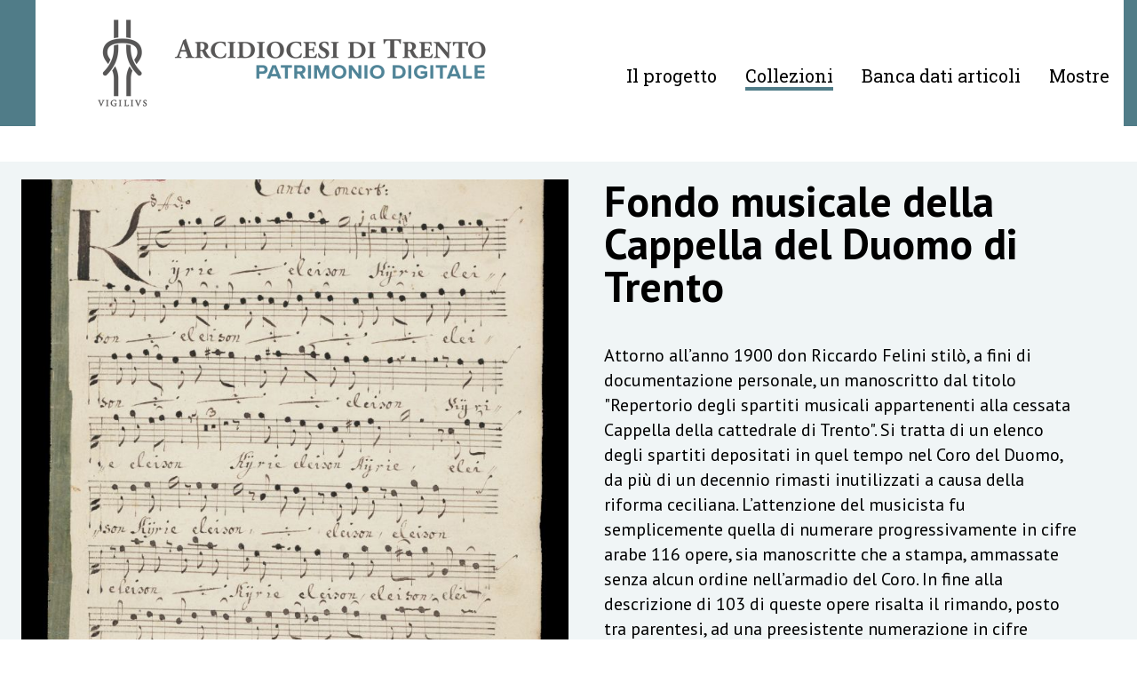

--- FILE ---
content_type: text/html; charset=UTF-8
request_url: https://patrimoniodigitale.diocesitn.it/it/175/collezioni/173346/fondo-musicale-della-cappella-del-duomo-di-trento?&facet%5B0%5D=anno_ss%3A%221750-1800%22
body_size: 4536
content:
<!DOCTYPE html>
<html lang="it">

<head><base href="https://patrimoniodigitale.diocesitn.it/" />
    <script async src="https://www.googletagmanager.com/gtag/js?id=G-TVLKXVS9VM"></script>
<script>
window.dataLayer = window.dataLayer || [];
function gtag(){dataLayer.push(arguments);}
gtag('js', new Date());
gtag('config', 'G-TVLKXVS9VM', { 'anonymize_ip': true });
</script>
    <meta http-equiv="Content-Type" content="text/html; charset=UTF-8" />
    <meta http-equiv="X-UA-Compatible" content="IE=edge">
    <meta name="viewport" content="width=device-width, initial-scale=1" />
    <title>Collezioni - Patrimonio Digitale</title>
    <link rel="apple-touch-icon" sizes="180x180" href="https://patrimoniodigitale.diocesitn.it/apple-touch-icon.png">
    <link rel="icon" type="image/png" sizes="32x32" href="https://patrimoniodigitale.diocesitn.it/favicon-32x32.png">
    <link rel="icon" type="image/png" sizes="16x16" href="https://patrimoniodigitale.diocesitn.it/favicon-16x16.png">
    <link rel="manifest" href="https://patrimoniodigitale.diocesitn.it/site.webmanifest">
    <link rel="mask-icon" href="https://patrimoniodigitale.diocesitn.it/safari-pinned-tab.svg" color="#7ab4c7">
    <meta name="msapplication-TileColor" content="#7ab4c7">
    <meta name="theme-color" content="#ffffff">

    <link rel="preconnect" href="https://fonts.gstatic.com">
    <link href="https://fonts.googleapis.com/css2?family=PT+Sans:ital,wght@0,400;0,700;1,400;1,700&display=swap" rel="stylesheet">
    <link href="https://fonts.googleapis.com/css2?family=Roboto+Slab&display=swap" rel="stylesheet">
                <link href="https://cdnjs.cloudflare.com/ajax/libs/selectize.js/0.13.3/css/selectize.min.css" rel="stylesheet">
        <script type="text/javascript">
// <![CDATA[
if (typeof(Glizy)!='object') Glizy = {}; Glizy.baseUrl ="https://patrimoniodigitale.diocesitn.it"; Glizy.ajaxUrl = "ajax.php?pageId=175&ajaxTarget=Page&action=";
// ]]>
</script><script type="text/javascript">
// <![CDATA[
if (typeof(Glizy)!='object') Glizy = {}; Glizy.slideShowSpeed = 5000;
// ]]>
</script><link rel="stylesheet" type="text/css" media="all" href="./cache/cache_c21f969b5f03d33d43e04f8f136e7682_5355171cc8aa5b0d8d19364426cef77b.css" /><script type="text/javascript" src="./cache/cache_c21f969b5f03d33d43e04f8f136e7682_3289f7c8dfb25851799ece3a84c4945f.js"></script><meta http-equiv="content-language" content="it" />
<meta name="keywords" content="" />
<meta name="description" content="La teca digitale dell'Arcidiocesi di Trento" /></head>

<body id="body" class="flex flex-col font-base antialiased">
    <header class="bg-white border-l-40 border-r-15 border-primary mb-5 lg:mb-10">
        <nav class="max-w-header-nav mx-auto flex items-baseline lg:items-center p-4">
            <a class="skip-accessibility skip-top link-black" href="https://patrimoniodigitale.diocesitn.it/it/175/collezioni/173346/fondo-musicale-della-cappella-del-duomo-di-trento?&facet%5B0%5D=anno_ss%3A%221750-1800%22#mainContent">Vai al contenuto principale</a>
            <a class="skip-accessibility skip-top link-black" href="https://patrimoniodigitale.diocesitn.it/it/175/collezioni/173346/fondo-musicale-della-cappella-del-duomo-di-trento?&facet%5B0%5D=anno_ss%3A%221750-1800%22#footer">Vai in fondo</a>

            <div class="flex">
                <span class="inline-block ml-8">
                    <a href="https://patrimoniodigitale.diocesitn.it">
                        <img class="max-h-110px" src="static/museoweb/templates/adtrento/images/logo_archidiocesi_trento.png" alt="Arcidiocesi di Trento" />
                    </a>
                </span>
            </div>

            <div id="navMenuContainer" class="ml-auto">
                <button id="navMenuOpenBtn" class="font-header-nav flex items-center ml-3 lg:hidden" data-target="#navMenu" aria-haspopup="true" aria-expanded="false" aria-controls="navMenu" aria-label="Show navigation menu">
                    <span class="uppercase text-lg">Menu</span>
                    <span class="adt-icon-menu text-3xl ml-2" aria-hidden="true"></span>
                </button>
                <div id="navMenuContent" class="nav-menu-content max-w-250px lg:max-w-full -mr-250px lg:mr-0">
                    <button id="navMenuCloseBtn" class="font-header-nav flex items-center ml-auto hover:text-white-opacity-70 lg:hidden" data-target="#navMenu" aria-haspopup="true" aria-expanded="false" aria-controls="navMenu" aria-label="Close navigation menu">
                        <span class="uppercase text-lg">Chiudi</span>
                        <span class="adt-icon-close ml-2" aria-hidden="true"></span>
                    </button>
                    <ul class="nav-menu font-header-nav text-22px pt-10 lg:text-xl lg:inline-flex" id="navMenu"><li class=" mb-3"><a href="https://patrimoniodigitale.diocesitn.it/it/185/il-progetto" title="Il progetto">Il progetto</a></li><li class=" mb-3"><a href="https://patrimoniodigitale.diocesitn.it/it/175/collezioni" class="active" title="Collezioni">Collezioni</a></li><li class=" mb-3"><a href="https://patrimoniodigitale.diocesitn.it/it/159/banca-dati-articoli" title="Banca dati articoli">Banca dati articoli</a></li><li class=" mb-3"><a href="https:\\mostre.diocesitn.it/s/indice/page/mostre" title="Mostre">Mostre</a></li></ul>                </div>
            </div>
        </nav>
    </header>

    <main id="mainContent" class="flex-grow pb-12"><section class="bg-cyan-lighter px-base">
  <div class="max-w-content mx-auto">
      <div class="lg:flex py-5">
          <div class="lg:w-2/5 xl:w-1/2 mb-8 lg:mb-0"><img alt="BDV_QC_1ms_0003_003" title="BDV_QC_1ms_0003_003" src="getImage.php?id=938&amp;w=800&amp;h=990&amp;c=1&amp;co=1&amp;f=0&amp;t=0&amp;.jpg"/></div>
          <div class="lg:w-3/5 xl:w-1/2 lg:px-10">
              <div>
                <h1 class="text-5xl font-bold mb-8 lg:mb-10">Fondo musicale della Cappella del Duomo di Trento</h1>
                <div class="cms-editor-content text-xl">Attorno all’anno 1900 don Riccardo Felini stilò, a fini di documentazione personale, un manoscritto dal titolo "Repertorio degli spartiti musicali appartenenti alla cessata Cappella della cattedrale di Trento". Si tratta di un elenco degli spartiti depositati in quel tempo nel Coro del Duomo, da più di un decennio rimasti inutilizzati a causa della riforma ceciliana. L’attenzione del musicista fu semplicemente quella di numerare progressivamente in cifre arabe 116 opere, sia manoscritte che a stampa, ammassate senza alcun ordine nell’armadio del Coro. In fine alla descrizione di 103 di queste opere risalta il rimando, posto tra parentesi, ad una preesistente numerazione in cifre romane. Tale numerazione romana non solo indica un precedente intervento di ordinamento, ma soprattutto evidenzia l’originale maggior consistenza del patrimonio, poiché il numero d’opera più alto riscontrato è il CXCI. Un’ulteriore catalogazione fece Renato Lunelli nel 1924 nello stesso Coro del Duomo. Qualche anno più tardi invece una parte delle musiche, la più consistente, fu trasportata presso la Biblioteca del Seminario Maggiore, e l’altra presso la Biblioteca Comunale di Trento. Il motivo di tale smembramento non è del tutto chiaro. Probabilmente fu per l’idea dello stesso Lunelli di formare una Sezione Musicale presso la Biblioteca Comunale.
Le musiche qui descritte fanno parte dunque del Fondo rimasto alla Biblioteca del Seminario Maggiore, ora presso la Biblioteca Diocesana Vigilianum.
(Digitalizzazione a cura dell'Ufficio per il sistema bibliotecario trentino della Provincia autonoma di Trento)
</div>
              </div>
              
          </div>
      </div>
  </div>
</section>
<section class="px-base pt-10">
	<div class="max-w-content mx-auto">
		<div class="flex">
            <div class="hidden md:block md:4/12 lg:w-1/5">
  <ul class="mb-4">
    <li class="flex items-baseline text-lg leading-snug mb-1">
      <a href="https://patrimoniodigitale.diocesitn.it/it/175/collezioni/173346/fondo-musicale-della-cappella-del-duomo-di-trento" title="Rimuovi filtro: 1750-1800">1750-1800 <span class="counter">(2)</span></a>
    </li>
  </ul>
  
    <div class="mb-6">
      <h2 class="text-xl font-bold border-b-2 border-primary mb-2">Autore</h2>
      <ul class="facet-list" data-list-index="1">
        <li class="flex items-baseline text-lg leading-snug mb-1">
          <span class="adt-icon-rect text-primary text-xs mr-1" aria-hidden="true"></span>
          <a href="https://patrimoniodigitale.diocesitn.it/it/175/collezioni/173346/fondo-musicale-della-cappella-del-duomo-di-trento?&facet%5B0%5D=anno_ss%3A%221750-1800%22&facet%5B1%5D=autori_ss%3A%22Myslive%C4%8Dek%2C+Josef%22" title="Aggiungi filtro: Mysliveček, Josef">Mysliveček, Josef <span class="counter">(2)</span></a>
        </li>
      </ul>
    </div>
  
    <div class="mb-6">
      <h2 class="text-xl font-bold border-b-2 border-primary mb-2">Tipologia</h2>
      <ul class="facet-list" data-list-index="2">
        <li class="flex items-baseline text-lg leading-snug mb-1">
          <span class="adt-icon-rect text-primary text-xs mr-1" aria-hidden="true"></span>
          <a href="https://patrimoniodigitale.diocesitn.it/it/175/collezioni/173346/fondo-musicale-della-cappella-del-duomo-di-trento?&facet%5B0%5D=anno_ss%3A%221750-1800%22&facet%5B1%5D=tipologia_ss%3A%22musica+notata%22" title="Aggiungi filtro: musica notata">musica notata <span class="counter">(2)</span></a>
        </li>
      </ul>
    </div>
  
    
  
    
  
    <div class="mb-6">
      <h2 class="text-xl font-bold border-b-2 border-primary mb-2">Supporto</h2>
      <ul class="facet-list" data-list-index="5">
        <li class="flex items-baseline text-lg leading-snug mb-1">
          <span class="adt-icon-rect text-primary text-xs mr-1" aria-hidden="true"></span>
          <a href="https://patrimoniodigitale.diocesitn.it/it/175/collezioni/173346/fondo-musicale-della-cappella-del-duomo-di-trento?&facet%5B0%5D=anno_ss%3A%221750-1800%22&facet%5B1%5D=supporto_ss%3A%22cartaceo%22" title="Aggiungi filtro: cartaceo">cartaceo <span class="counter">(2)</span></a>
        </li>
      </ul>
    </div>
  
    
  
    <div class="mb-6">
      <h2 class="text-xl font-bold border-b-2 border-primary mb-2">Altri nomi</h2>
      <ul class="facet-list" data-list-index="7">
        <li class="flex items-baseline text-lg leading-snug mb-1">
          <span class="adt-icon-rect text-primary text-xs mr-1" aria-hidden="true"></span>
          <a href="https://patrimoniodigitale.diocesitn.it/it/175/collezioni/173346/fondo-musicale-della-cappella-del-duomo-di-trento?&facet%5B0%5D=anno_ss%3A%221750-1800%22&facet%5B1%5D=altri_nomi_ss%3A%22Eberle%2C+F.%22" title="Aggiungi filtro: Eberle, F.">Eberle, F. <span class="counter">(2)</span></a>
        </li>
      </ul>
    </div>
  
</div>            <div class="flex-1 md:pl-10 xl:pl-16">
	
		<div class="w-full border inline-flex flex-col sm:flex-row md:flex-col w-840:flex-row p-3 mb-8">
			<div class="flex-shrink-0 block mb-2 sm:mb-0 md:mb-2 w-840:mb-0">
				
					<img class="sm:max-w-243px w-full h-full object-cover border border-gray-dark max-h-52" src="dam/adt/resize/bc2a5781-a6a2-43ab-8254-4e739fffde11/original?w=550&amp;h=470&amp;c=1" alt="Sinfonie. orch. n.6, Re"/>
				
			</div>
			<div class="flex-grow flex flex-col sm:pl-4 md:pl-0 w-840:pl-4 lg:pl-6">
				<h3 class="border-b-2 border-primary text-primary text-xl font-bold pb-1">
					<a href="https://patrimoniodigitale.diocesitn.it/it/29/ricerca/270/sinfonie_-orch_-n_6-re" aria-label="Vai alla scheda di Sinfonie. orch. n.6, Re">Sinfonie. orch. n.6, Re</a>
					
				</h3>
				<dl class="text-17px mt-3 mb-3">
					<div class="leading-tight mb-2">
						<dd class="inline">Mysliveček, Josef</dd>
					</div>
					<div class="leading-tight mb-2">
						<dd class="inline">
							
								
								
								1750-1800
							

							
						</dd>
					</div>
					<div class="leading-tight mb-2">
						<dd class="inline">musica notata</dd>
					</div>
				</dl>
				<ul class="mt-auto">
					<li class="sm:inline-block not-last:mb-2 sm:not-last:mb-0 sm:not-last:mr-6">
						<a class="group flex items-center" target="_blank" href="https://patrimoniodigitale.diocesitn.it/it/vieweriiif/?id=270&amp;type=mods" aria-label="Vai al viewer">
							<span class="adt-icon-eye text-primary text-lg sm:text-xl mr-1" aria-hidden="true"></span>
							<span class="group-hover:underline">Viewer</span>
						</a>
					</li>
					<li class="sm:inline-block not-last:mb-2 sm:not-last:mb-0 sm:not-last:mr-6">
						<a class="group flex items-center" href="https://patrimoniodigitale.diocesitn.it/it/29/ricerca/270/sinfonie_-orch_-n_6-re" aria-label="Vai alla scheda di dettaglio">
							<span class="adt-icon-check-round text-primary text-lg mr-1" aria-hidden="true"></span>
							<span class="group-hover:underline">Informazioni di dettaglio</span>
						</a>
					</li>
				</ul>
			</div>
		</div>
	
		<div class="w-full border inline-flex flex-col sm:flex-row md:flex-col w-840:flex-row p-3 mb-8">
			<div class="flex-shrink-0 block mb-2 sm:mb-0 md:mb-2 w-840:mb-0">
				
					<img class="sm:max-w-243px w-full h-full object-cover border border-gray-dark max-h-52" src="dam/adt/resize/26fd601e-8f7f-4c4c-a567-ed3efa2a7807/original?w=550&amp;h=470&amp;c=1" alt="Sinfonie. orch. n.5, Re"/>
				
			</div>
			<div class="flex-grow flex flex-col sm:pl-4 md:pl-0 w-840:pl-4 lg:pl-6">
				<h3 class="border-b-2 border-primary text-primary text-xl font-bold pb-1">
					<a href="https://patrimoniodigitale.diocesitn.it/it/29/ricerca/269/sinfonie_-orch_-n_5-re" aria-label="Vai alla scheda di Sinfonie. orch. n.5, Re">Sinfonie. orch. n.5, Re</a>
					
				</h3>
				<dl class="text-17px mt-3 mb-3">
					<div class="leading-tight mb-2">
						<dd class="inline">Mysliveček, Josef</dd>
					</div>
					<div class="leading-tight mb-2">
						<dd class="inline">
							
								
								
								1750-1800
							

							
						</dd>
					</div>
					<div class="leading-tight mb-2">
						<dd class="inline">musica notata</dd>
					</div>
				</dl>
				<ul class="mt-auto">
					<li class="sm:inline-block not-last:mb-2 sm:not-last:mb-0 sm:not-last:mr-6">
						<a class="group flex items-center" target="_blank" href="https://patrimoniodigitale.diocesitn.it/it/vieweriiif/?id=269&amp;type=mods" aria-label="Vai al viewer">
							<span class="adt-icon-eye text-primary text-lg sm:text-xl mr-1" aria-hidden="true"></span>
							<span class="group-hover:underline">Viewer</span>
						</a>
					</li>
					<li class="sm:inline-block not-last:mb-2 sm:not-last:mb-0 sm:not-last:mr-6">
						<a class="group flex items-center" href="https://patrimoniodigitale.diocesitn.it/it/29/ricerca/269/sinfonie_-orch_-n_5-re" aria-label="Vai alla scheda di dettaglio">
							<span class="adt-icon-check-round text-primary text-lg mr-1" aria-hidden="true"></span>
							<span class="group-hover:underline">Informazioni di dettaglio</span>
						</a>
					</li>
				</ul>
			</div>
		</div>
	
	
</div>        </div>
    </div>
</section>

<section class="px-base pb-10">
    <div class="max-w-content mx-auto">
        <ul class="pagination justify-end">
            
        </ul>
    </div>
</section>
    </main>

<footer id="footer" class="bg-primary text-white px-6 py-6 sm:py-10">
    <div class="max-w-content mx-auto">
        <div class="flex flex-col w-992:flex-row">
            <div class="flex flex-col sm:flex-row items-center">
                <div class="mb-4">
                    <a href="https://www.diocesitn.it/">
                        <img class="max-h-120px mt-4" src="static/museoweb/templates/adtrento/images/arci-logo-2.png" alt="Vigilianum Digitale" />
                    </a>
                </div>
                <div class="cms-editor-content leading-8 text-base sm:pl-8 w-992:pl-10">
                    <h4>&copy; 2024 Arcidiocesi di Trento</h4>                </div>
            </div>
            <div class="border-t w-992:border-t-0 w-992:border-l border-white pt-5 mt-5 w-992:pl-10 w-992:ml-10 lg:pl-14 lg:ml-20">
                <ul class="text-center sm:text-left sm:flex w-992:block w-992:col-count-2 w-992:col-gap-16" id="footerLinks"><li class=" not-last:mb-3 sm:not-last:mb-0 sm:mr-6 w-992:mb-1 w-992:mr-0"><a href="it/194/crediti" class=" inline-block text-17px leading-5" title="Crediti">Crediti</a></li><li class=" not-last:mb-3 sm:not-last:mb-0 sm:mr-6 w-992:mb-1 w-992:mr-0"><a href="it/120/contatti" class=" inline-block text-17px leading-5" title="Contatti">Contatti</a></li><li class=" not-last:mb-3 sm:not-last:mb-0 sm:mr-6 w-992:mb-1 w-992:mr-0"><a href="it/182/termini-e-condizioni-d-uso" class=" inline-block text-17px leading-5" title="Termini d'uso">Termini d'uso</a></li></ul>            </div>
        </div>
    </div>
    <a class="skip-accessibility skip-bottom link-black" href="https://patrimoniodigitale.diocesitn.it/it/175/collezioni/173346/fondo-musicale-della-cappella-del-duomo-di-trento?&facet%5B0%5D=anno_ss%3A%221750-1800%22#body">Torna in alto</a>
</footer>
<script type="text/javascript" src="./cache/cache_c21f969b5f03d33d43e04f8f136e7682_dd24b3d0935c6ef0643d38f21fbb48f3.js"></script>    <script src="https://cdnjs.cloudflare.com/ajax/libs/selectize.js/0.13.3/js/standalone/selectize.min.js"></script>

</body>

</html>

--- FILE ---
content_type: text/css
request_url: https://patrimoniodigitale.diocesitn.it/cache/cache_c21f969b5f03d33d43e04f8f136e7682_5355171cc8aa5b0d8d19364426cef77b.css
body_size: 9932
content:

/**
 * Swiper 6.4.11
 * Most modern mobile touch slider and framework with hardware accelerated transitions
 * https://swiperjs.com
 *
 * Copyright 2014-2021 Vladimir Kharlampidi
 *
 * Released under the MIT License
 *
 * Released on: February 6, 2021
 */

@font-face{font-family:swiper-icons;src:url('data:application/font-woff;charset=utf-8;base64, [base64]//wADZ2x5ZgAAAywAAADMAAAD2MHtryVoZWFkAAABbAAAADAAAAA2E2+eoWhoZWEAAAGcAAAAHwAAACQC9gDzaG10eAAAAigAAAAZAAAArgJkABFsb2NhAAAC0AAAAFoAAABaFQAUGG1heHAAAAG8AAAAHwAAACAAcABAbmFtZQAAA/gAAAE5AAACXvFdBwlwb3N0AAAFNAAAAGIAAACE5s74hXjaY2BkYGAAYpf5Hu/j+W2+MnAzMYDAzaX6QjD6/4//Bxj5GA8AuRwMYGkAPywL13jaY2BkYGA88P8Agx4j+/8fQDYfA1AEBWgDAIB2BOoAeNpjYGRgYNBh4GdgYgABEMnIABJzYNADCQAACWgAsQB42mNgYfzCOIGBlYGB0YcxjYGBwR1Kf2WQZGhhYGBiYGVmgAFGBiQQkOaawtDAoMBQxXjg/wEGPcYDDA4wNUA2CCgwsAAAO4EL6gAAeNpj2M0gyAACqxgGNWBkZ2D4/wMA+xkDdgAAAHjaY2BgYGaAYBkGRgYQiAHyGMF8FgYHIM3DwMHABGQrMOgyWDLEM1T9/w8UBfEMgLzE////P/5//f/V/xv+r4eaAAeMbAxwIUYmIMHEgKYAYjUcsDAwsLKxc3BycfPw8jEQA/[base64]/uznmfPFBNODM2K7MTQ45YEAZqGP81AmGGcF3iPqOop0r1SPTaTbVkfUe4HXj97wYE+yNwWYxwWu4v1ugWHgo3S1XdZEVqWM7ET0cfnLGxWfkgR42o2PvWrDMBSFj/IHLaF0zKjRgdiVMwScNRAoWUoH78Y2icB/yIY09An6AH2Bdu/UB+yxopYshQiEvnvu0dURgDt8QeC8PDw7Fpji3fEA4z/PEJ6YOB5hKh4dj3EvXhxPqH/SKUY3rJ7srZ4FZnh1PMAtPhwP6fl2PMJMPDgeQ4rY8YT6Gzao0eAEA409DuggmTnFnOcSCiEiLMgxCiTI6Cq5DZUd3Qmp10vO0LaLTd2cjN4fOumlc7lUYbSQcZFkutRG7g6JKZKy0RmdLY680CDnEJ+UMkpFFe1RN7nxdVpXrC4aTtnaurOnYercZg2YVmLN/d/gczfEimrE/fs/bOuq29Zmn8tloORaXgZgGa78yO9/cnXm2BpaGvq25Dv9S4E9+5SIc9PqupJKhYFSSl47+Qcr1mYNAAAAeNptw0cKwkAAAMDZJA8Q7OUJvkLsPfZ6zFVERPy8qHh2YER+3i/BP83vIBLLySsoKimrqKqpa2hp6+jq6RsYGhmbmJqZSy0sraxtbO3sHRydnEMU4uR6yx7JJXveP7WrDycAAAAAAAH//wACeNpjYGRgYOABYhkgZgJCZgZNBkYGLQZtIJsFLMYAAAw3ALgAeNolizEKgDAQBCchRbC2sFER0YD6qVQiBCv/H9ezGI6Z5XBAw8CBK/m5iQQVauVbXLnOrMZv2oLdKFa8Pjuru2hJzGabmOSLzNMzvutpB3N42mNgZGBg4GKQYzBhYMxJLMlj4GBgAYow/P/PAJJhLM6sSoWKfWCAAwDAjgbRAAB42mNgYGBkAIIbCZo5IPrmUn0hGA0AO8EFTQAA') format('woff');font-weight:400;font-style:normal}:root{--swiper-theme-color:#007aff}.swiper-container{margin-left:auto;margin-right:auto;position:relative;overflow:hidden;list-style:none;padding:0;z-index:1}.swiper-container-vertical>.swiper-wrapper{flex-direction:column}.swiper-wrapper{position:relative;width:100%;height:100%;z-index:1;display:flex;transition-property:transform;box-sizing:content-box}.swiper-container-android .swiper-slide,.swiper-wrapper{transform:translate3d(0px,0,0)}.swiper-container-multirow>.swiper-wrapper{flex-wrap:wrap}.swiper-container-multirow-column>.swiper-wrapper{flex-wrap:wrap;flex-direction:column}.swiper-container-free-mode>.swiper-wrapper{transition-timing-function:ease-out;margin:0 auto}.swiper-container-pointer-events{touch-action:pan-y}.swiper-container-pointer-events.swiper-container-vertical{touch-action:pan-x}.swiper-slide{flex-shrink:0;width:100%;height:100%;position:relative;transition-property:transform}.swiper-slide-invisible-blank{visibility:hidden}.swiper-container-autoheight,.swiper-container-autoheight .swiper-slide{height:auto}.swiper-container-autoheight .swiper-wrapper{align-items:flex-start;transition-property:transform,height}.swiper-container-3d{perspective:1200px}.swiper-container-3d .swiper-cube-shadow,.swiper-container-3d .swiper-slide,.swiper-container-3d .swiper-slide-shadow-bottom,.swiper-container-3d .swiper-slide-shadow-left,.swiper-container-3d .swiper-slide-shadow-right,.swiper-container-3d .swiper-slide-shadow-top,.swiper-container-3d .swiper-wrapper{transform-style:preserve-3d}.swiper-container-3d .swiper-slide-shadow-bottom,.swiper-container-3d .swiper-slide-shadow-left,.swiper-container-3d .swiper-slide-shadow-right,.swiper-container-3d .swiper-slide-shadow-top{position:absolute;left:0;top:0;width:100%;height:100%;pointer-events:none;z-index:10}.swiper-container-3d .swiper-slide-shadow-left{background-image:linear-gradient(to left,rgba(0,0,0,.5),rgba(0,0,0,0))}.swiper-container-3d .swiper-slide-shadow-right{background-image:linear-gradient(to right,rgba(0,0,0,.5),rgba(0,0,0,0))}.swiper-container-3d .swiper-slide-shadow-top{background-image:linear-gradient(to top,rgba(0,0,0,.5),rgba(0,0,0,0))}.swiper-container-3d .swiper-slide-shadow-bottom{background-image:linear-gradient(to bottom,rgba(0,0,0,.5),rgba(0,0,0,0))}.swiper-container-css-mode>.swiper-wrapper{overflow:auto;scrollbar-width:none;-ms-overflow-style:none}.swiper-container-css-mode>.swiper-wrapper::-webkit-scrollbar{display:none}.swiper-container-css-mode>.swiper-wrapper>.swiper-slide{scroll-snap-align:start start}.swiper-container-horizontal.swiper-container-css-mode>.swiper-wrapper{scroll-snap-type:x mandatory}.swiper-container-vertical.swiper-container-css-mode>.swiper-wrapper{scroll-snap-type:y mandatory}:root{--swiper-navigation-size:44px}.swiper-button-next,.swiper-button-prev{position:absolute;top:50%;width:calc(var(--swiper-navigation-size)/ 44 * 27);height:var(--swiper-navigation-size);margin-top:calc(-1 * var(--swiper-navigation-size)/ 2);z-index:10;cursor:pointer;display:flex;align-items:center;justify-content:center;color:var(--swiper-navigation-color,var(--swiper-theme-color))}.swiper-button-next.swiper-button-disabled,.swiper-button-prev.swiper-button-disabled{opacity:.35;cursor:auto;pointer-events:none}.swiper-button-next:after,.swiper-button-prev:after{font-family:swiper-icons;font-size:var(--swiper-navigation-size);text-transform:none!important;letter-spacing:0;text-transform:none;font-variant:initial;line-height:1}.swiper-button-prev,.swiper-container-rtl .swiper-button-next{left:10px;right:auto}.swiper-button-prev:after,.swiper-container-rtl .swiper-button-next:after{content:'prev'}.swiper-button-next,.swiper-container-rtl .swiper-button-prev{right:10px;left:auto}.swiper-button-next:after,.swiper-container-rtl .swiper-button-prev:after{content:'next'}.swiper-button-next.swiper-button-white,.swiper-button-prev.swiper-button-white{--swiper-navigation-color:#ffffff}.swiper-button-next.swiper-button-black,.swiper-button-prev.swiper-button-black{--swiper-navigation-color:#000000}.swiper-button-lock{display:none}.swiper-pagination{position:absolute;text-align:center;transition:.3s opacity;transform:translate3d(0,0,0);z-index:10}.swiper-pagination.swiper-pagination-hidden{opacity:0}.swiper-container-horizontal>.swiper-pagination-bullets,.swiper-pagination-custom,.swiper-pagination-fraction{bottom:10px;left:0;width:100%}.swiper-pagination-bullets-dynamic{overflow:hidden;font-size:0}.swiper-pagination-bullets-dynamic .swiper-pagination-bullet{transform:scale(.33);position:relative}.swiper-pagination-bullets-dynamic .swiper-pagination-bullet-active{transform:scale(1)}.swiper-pagination-bullets-dynamic .swiper-pagination-bullet-active-main{transform:scale(1)}.swiper-pagination-bullets-dynamic .swiper-pagination-bullet-active-prev{transform:scale(.66)}.swiper-pagination-bullets-dynamic .swiper-pagination-bullet-active-prev-prev{transform:scale(.33)}.swiper-pagination-bullets-dynamic .swiper-pagination-bullet-active-next{transform:scale(.66)}.swiper-pagination-bullets-dynamic .swiper-pagination-bullet-active-next-next{transform:scale(.33)}.swiper-pagination-bullet{width:8px;height:8px;display:inline-block;border-radius:50%;background:#000;opacity:.2}button.swiper-pagination-bullet{border:none;margin:0;padding:0;box-shadow:none;-webkit-appearance:none;-moz-appearance:none;appearance:none}.swiper-pagination-clickable .swiper-pagination-bullet{cursor:pointer}.swiper-pagination-bullet-active{opacity:1;background:var(--swiper-pagination-color,var(--swiper-theme-color))}.swiper-container-vertical>.swiper-pagination-bullets{right:10px;top:50%;transform:translate3d(0px,-50%,0)}.swiper-container-vertical>.swiper-pagination-bullets .swiper-pagination-bullet{margin:6px 0;display:block}.swiper-container-vertical>.swiper-pagination-bullets.swiper-pagination-bullets-dynamic{top:50%;transform:translateY(-50%);width:8px}.swiper-container-vertical>.swiper-pagination-bullets.swiper-pagination-bullets-dynamic .swiper-pagination-bullet{display:inline-block;transition:.2s transform,.2s top}.swiper-container-horizontal>.swiper-pagination-bullets .swiper-pagination-bullet{margin:0 4px}.swiper-container-horizontal>.swiper-pagination-bullets.swiper-pagination-bullets-dynamic{left:50%;transform:translateX(-50%);white-space:nowrap}.swiper-container-horizontal>.swiper-pagination-bullets.swiper-pagination-bullets-dynamic .swiper-pagination-bullet{transition:.2s transform,.2s left}.swiper-container-horizontal.swiper-container-rtl>.swiper-pagination-bullets-dynamic .swiper-pagination-bullet{transition:.2s transform,.2s right}.swiper-pagination-progressbar{background:rgba(0,0,0,.25);position:absolute}.swiper-pagination-progressbar .swiper-pagination-progressbar-fill{background:var(--swiper-pagination-color,var(--swiper-theme-color));position:absolute;left:0;top:0;width:100%;height:100%;transform:scale(0);transform-origin:left top}.swiper-container-rtl .swiper-pagination-progressbar .swiper-pagination-progressbar-fill{transform-origin:right top}.swiper-container-horizontal>.swiper-pagination-progressbar,.swiper-container-vertical>.swiper-pagination-progressbar.swiper-pagination-progressbar-opposite{width:100%;height:4px;left:0;top:0}.swiper-container-horizontal>.swiper-pagination-progressbar.swiper-pagination-progressbar-opposite,.swiper-container-vertical>.swiper-pagination-progressbar{width:4px;height:100%;left:0;top:0}.swiper-pagination-white{--swiper-pagination-color:#ffffff}.swiper-pagination-black{--swiper-pagination-color:#000000}.swiper-pagination-lock{display:none}.swiper-scrollbar{border-radius:10px;position:relative;-ms-touch-action:none;background:rgba(0,0,0,.1)}.swiper-container-horizontal>.swiper-scrollbar{position:absolute;left:1%;bottom:3px;z-index:50;height:5px;width:98%}.swiper-container-vertical>.swiper-scrollbar{position:absolute;right:3px;top:1%;z-index:50;width:5px;height:98%}.swiper-scrollbar-drag{height:100%;width:100%;position:relative;background:rgba(0,0,0,.5);border-radius:10px;left:0;top:0}.swiper-scrollbar-cursor-drag{cursor:move}.swiper-scrollbar-lock{display:none}.swiper-zoom-container{width:100%;height:100%;display:flex;justify-content:center;align-items:center;text-align:center}.swiper-zoom-container>canvas,.swiper-zoom-container>img,.swiper-zoom-container>svg{max-width:100%;max-height:100%;object-fit:contain}.swiper-slide-zoomed{cursor:move}.swiper-lazy-preloader{width:42px;height:42px;position:absolute;left:50%;top:50%;margin-left:-21px;margin-top:-21px;z-index:10;transform-origin:50%;animation:swiper-preloader-spin 1s infinite linear;box-sizing:border-box;border:4px solid var(--swiper-preloader-color,var(--swiper-theme-color));border-radius:50%;border-top-color:transparent}.swiper-lazy-preloader-white{--swiper-preloader-color:#fff}.swiper-lazy-preloader-black{--swiper-preloader-color:#000}@keyframes swiper-preloader-spin{100%{transform:rotate(360deg)}}.swiper-container .swiper-notification{position:absolute;left:0;top:0;pointer-events:none;opacity:0;z-index:-1000}.swiper-container-fade.swiper-container-free-mode .swiper-slide{transition-timing-function:ease-out}.swiper-container-fade .swiper-slide{pointer-events:none;transition-property:opacity}.swiper-container-fade .swiper-slide .swiper-slide{pointer-events:none}.swiper-container-fade .swiper-slide-active,.swiper-container-fade .swiper-slide-active .swiper-slide-active{pointer-events:auto}.swiper-container-cube{overflow:visible}.swiper-container-cube .swiper-slide{pointer-events:none;-webkit-backface-visibility:hidden;backface-visibility:hidden;z-index:1;visibility:hidden;transform-origin:0 0;width:100%;height:100%}.swiper-container-cube .swiper-slide .swiper-slide{pointer-events:none}.swiper-container-cube.swiper-container-rtl .swiper-slide{transform-origin:100% 0}.swiper-container-cube .swiper-slide-active,.swiper-container-cube .swiper-slide-active .swiper-slide-active{pointer-events:auto}.swiper-container-cube .swiper-slide-active,.swiper-container-cube .swiper-slide-next,.swiper-container-cube .swiper-slide-next+.swiper-slide,.swiper-container-cube .swiper-slide-prev{pointer-events:auto;visibility:visible}.swiper-container-cube .swiper-slide-shadow-bottom,.swiper-container-cube .swiper-slide-shadow-left,.swiper-container-cube .swiper-slide-shadow-right,.swiper-container-cube .swiper-slide-shadow-top{z-index:0;-webkit-backface-visibility:hidden;backface-visibility:hidden}.swiper-container-cube .swiper-cube-shadow{position:absolute;left:0;bottom:0px;width:100%;height:100%;opacity:.6;z-index:0}.swiper-container-cube .swiper-cube-shadow:before{content:'';background:#000;position:absolute;left:0;top:0;bottom:0;right:0;-webkit-filter:blur(50px);filter:blur(50px)}.swiper-container-flip{overflow:visible}.swiper-container-flip .swiper-slide{pointer-events:none;-webkit-backface-visibility:hidden;backface-visibility:hidden;z-index:1}.swiper-container-flip .swiper-slide .swiper-slide{pointer-events:none}.swiper-container-flip .swiper-slide-active,.swiper-container-flip .swiper-slide-active .swiper-slide-active{pointer-events:auto}.swiper-container-flip .swiper-slide-shadow-bottom,.swiper-container-flip .swiper-slide-shadow-left,.swiper-container-flip .swiper-slide-shadow-right,.swiper-container-flip .swiper-slide-shadow-top{z-index:0;-webkit-backface-visibility:hidden;backface-visibility:hidden}

 *, *::before, *::after {box-sizing: border-box;}:root {-moz-tab-size: 4;-o-tab-size: 4;tab-size: 4;}html {line-height: 1.15;-webkit-text-size-adjust: 100%;}body {margin: 0;}body {font-family: system-ui, -apple-system, 'Segoe UI', Roboto, Helvetica, Arial, sans-serif, 'Apple Color Emoji', 'Segoe UI Emoji';}hr {height: 0;color: inherit;}abbr[title] {-webkit-text-decoration: underline dotted;text-decoration: underline dotted;}b, strong {font-weight: bolder;}code, kbd, samp, pre {font-family: ui-monospace, SFMono-Regular, Consolas, 'Liberation Mono', Menlo, monospace;font-size: 1em;}small {font-size: 80%;}sub, sup {font-size: 75%;line-height: 0;position: relative;vertical-align: baseline;}sub {bottom: -0.25em;}sup {top: -0.5em;}table {text-indent: 0;border-color: inherit;}button, input, optgroup, select, textarea {font-family: inherit;font-size: 100%;line-height: 1.15;margin: 0;}button, select {text-transform: none;}button, [type='button'], [type='submit'] {-webkit-appearance: button;}legend {padding: 0;}progress {vertical-align: baseline;}[type='search'] {-webkit-appearance: textfield;outline-offset: -2px;}summary {display: list-item;}blockquote, dl, dd, h1, h2, h3, h4, h5, h6, hr, figure, p, pre {margin: 0;}button {background-color: transparent;background-image: none;}button:focus {outline: 1px dotted;outline: 5px auto -webkit-focus-ring-color;}fieldset {margin: 0;padding: 0;}ol, ul {list-style: none;margin: 0;padding: 0;}html {font-family: ui-sans-serif, system-ui, -apple-system, BlinkMacSystemFont, "Segoe UI", Roboto, "Helvetica Neue", Arial, "Noto Sans", sans-serif, "Apple Color Emoji", "Segoe UI Emoji", "Segoe UI Symbol", "Noto Color Emoji";line-height: 1.5;}body {font-family: inherit;line-height: inherit;}*, ::before, ::after {box-sizing: border-box;border-width: 0;border-style: solid;border-color: currentColor;}hr {border-top-width: 1px;}img {border-style: solid;}textarea {resize: vertical;}input::-moz-placeholder, textarea::-moz-placeholder {opacity: 1;color: #a1a1aa;}input:-ms-input-placeholder, textarea:-ms-input-placeholder {opacity: 1;color: #a1a1aa;}input::placeholder, textarea::placeholder {opacity: 1;color: #a1a1aa;}button {cursor: pointer;}table {border-collapse: collapse;}h1, h2, h3, h4, h5, h6 {font-size: inherit;font-weight: inherit;}a {color: inherit;text-decoration: inherit;}button, input, optgroup, select, textarea {padding: 0;line-height: inherit;color: inherit;}pre, code, kbd, samp {font-family: ui-monospace, SFMono-Regular, Menlo, Monaco, Consolas, "Liberation Mono", "Courier New", monospace;}img, svg, video, canvas, audio, iframe, embed, object {display: block;vertical-align: middle;}img, video {max-width: 100%;height: auto;}.sr-only {position: absolute;width: 1px;height: 1px;padding: 0;margin: -1px;overflow: hidden;clip: rect(0, 0, 0, 0);white-space: nowrap;border-width: 0;}.bg-white {--tw-bg-opacity: 1;background-color: rgba(255, 255, 255, var(--tw-bg-opacity));}.bg-black-opacity-50 {background-color: rgba(0, 0, 0, .5);}.bg-black-opacity-80 {background-color: rgba(0, 0, 0, .8);}.bg-white-opacity-90 {background-color: rgba(250, 250, 250, .9);}.bg-white-smoke {--tw-bg-opacity: 1;background-color: rgba(248, 248, 248, var(--tw-bg-opacity));}.bg-primary {--tw-bg-opacity: 1;background-color: rgba(80, 124, 136, var(--tw-bg-opacity));}.bg-gray-dark {--tw-bg-opacity: 1;background-color: rgba(166, 166, 166, var(--tw-bg-opacity));}.bg-gray-darker {--tw-bg-opacity: 1;background-color: rgba(112, 112, 112, var(--tw-bg-opacity));}.bg-cyan-lighter {--tw-bg-opacity: 1;background-color: rgba(240, 245, 246, var(--tw-bg-opacity));}.border-transparent {border-color: transparent;}.border-white {--tw-border-opacity: 1;border-color: rgba(255, 255, 255, var(--tw-border-opacity));}.border-gray {--tw-border-opacity: 1;border-color: rgba(206, 206, 206, var(--tw-border-opacity));}.border-primary {--tw-border-opacity: 1;border-color: rgba(80, 124, 136, var(--tw-border-opacity));}.border-gray-dark {--tw-border-opacity: 1;border-color: rgba(166, 166, 166, var(--tw-border-opacity));}.border-gray-darker {--tw-border-opacity: 1;border-color: rgba(112, 112, 112, var(--tw-border-opacity));}.border-0 {border-width: 0px;}.border {border-width: 1px;}.border-b-2 {border-bottom-width: 2px;}.border-b-4 {border-bottom-width: 4px;}.border-r-15 {border-right-width: 0.9375rem;}.border-l-40 {border-left-width: 2.5rem;}.border-t {border-top-width: 1px;}.block {display: block;}.inline-block {display: inline-block;}.inline {display: inline;}.flex {display: flex;}.inline-flex {display: inline-flex;}.table {display: table;}.hidden {display: none;}.flex-col {flex-direction: column;}.flex-wrap {flex-wrap: wrap;}.items-center {align-items: center;}.items-baseline {align-items: baseline;}.justify-end {justify-content: flex-end;}.justify-center {justify-content: center;}.flex-1 {flex: 1 1 0%;}.flex-grow {flex-grow: 1;}.flex-shrink-0 {flex-shrink: 0;}.font-base {font-family: 'PT Sans', sans-serif;}.font-header-nav {font-family: 'Roboto Slab', serif;;}.font-bold {font-weight: 700;}.h-6 {height: 1.5rem;}.h-8 {height: 2rem;}.h-10 {height: 2.5rem;}.h-12 {height: 3rem;}.h-36 {height: 9rem;}.h-60 {height: 15rem;}.h-150px {height: 9.375rem;}.h-285px {height: 17.8125rem;}.h-full {height: 100%;}.text-xs {font-size: 0.75rem;line-height: 1rem;}.text-base {font-size: 16px;}.text-lg {font-size: 1.125rem;line-height: 1.75rem;}.text-xl {font-size: 1.25rem;line-height: 1.75rem;}.text-2xl {font-size: 1.5rem;line-height: 2rem;}.text-3xl {font-size: 1.875rem;line-height: 2.25rem;}.text-4xl {font-size: 2.25rem;line-height: 2.5rem;}.text-5xl {font-size: 3rem;line-height: 1;}.text-15px {font-size: 0.9375rem;}.text-17px {font-size: 1.0625rem;}.text-19px {font-size: 1.1875rem;}.text-22px {font-size: 1.375rem;}.text-23px {font-size: 1.4375rem;}.text-31px {font-size: 1.9375rem;}.text-37px {font-size: 2.3125rem;}.text-43px {font-size: 2.6875rem;}.text-45px {font-size: 2.8125rem;}.leading-5 {line-height: 1.25rem;}.leading-8 {line-height: 2rem;}.leading-tight {line-height: 1.25;}.leading-snug {line-height: 1.375;}.leading-normal {line-height: 1.5;}.leading-1-1 {line-height: 1.1;}.mx-auto {margin-left: auto;margin-right: auto;}.-mx-4 {margin-left: -1rem;margin-right: -1rem;}.mb-0 {margin-bottom: 0px;}.mt-1 {margin-top: 0.25rem;}.mr-1 {margin-right: 0.25rem;}.mb-1 {margin-bottom: 0.25rem;}.ml-1 {margin-left: 0.25rem;}.mt-2 {margin-top: 0.5rem;}.mb-2 {margin-bottom: 0.5rem;}.ml-2 {margin-left: 0.5rem;}.mt-3 {margin-top: 0.75rem;}.mb-3 {margin-bottom: 0.75rem;}.ml-3 {margin-left: 0.75rem;}.mt-4 {margin-top: 1rem;}.mb-4 {margin-bottom: 1rem;}.mt-5 {margin-top: 1.25rem;}.mb-5 {margin-bottom: 1.25rem;}.mt-6 {margin-top: 1.5rem;}.mb-6 {margin-bottom: 1.5rem;}.mt-8 {margin-top: 2rem;}.mb-8 {margin-bottom: 2rem;}.ml-8 {margin-left: 2rem;}.mt-10 {margin-top: 2.5rem;}.mb-10 {margin-bottom: 2.5rem;}.mr-12 {margin-right: 3rem;}.mb-12 {margin-bottom: 3rem;}.mb-14 {margin-bottom: 3.5rem;}.mb-16 {margin-bottom: 4rem;}.mb-20 {margin-bottom: 5rem;}.mt-auto {margin-top: auto;}.mr-auto {margin-right: auto;}.ml-auto {margin-left: auto;}.mr-7px {margin-right: 0.4375rem;}.-mr-250px {margin-right: -15.625rem;}.not-last\:mb-2:not(:last-child) {margin-bottom: 0.5rem;}.not-last\:mb-3:not(:last-child) {margin-bottom: 0.75rem;}.not-last\:mb-8:not(:last-child) {margin-bottom: 2rem;}.max-h-52 {max-height: 13rem;}.max-h-150px {max-height: 9.375rem;}.max-h-340px {max-height: 21.25rem;}.max-h-110px {max-height: 6.875rem;}.max-h-120px {max-height: 7.5rem;}.max-h-267px {max-height: 16.6875rem;}.max-h-300px {max-height: 18.75rem;}.max-h-520px {max-height: 32.5rem;}.max-w-4xl {max-width: 56rem;}.max-w-5xl {max-width: 64rem;}.max-w-header-nav {max-width: 80rem;}.max-w-content {max-width: 84.375rem;}.max-w-250px {max-width: 15.625rem;}.max-w-650px {max-width: 40.625rem;}.max-w-750px {max-width: 46.875rem;}.max-w-1200px {max-width: 75rem;}.min-h-12 {min-height: 3rem;}.min-w-24px {min-width: 1.25rem;}.object-cover {-o-object-fit: cover;object-fit: cover;}.opacity-30 {opacity: 0.3;}.outline-none {outline: 2px solid transparent;outline-offset: 2px;}.overflow-hidden {overflow: hidden;}.p-2 {padding: 0.5rem;}.p-3 {padding: 0.75rem;}.p-4 {padding: 1rem;}.p-5 {padding: 1.25rem;}.py-0 {padding-top: 0px;padding-bottom: 0px;}.py-2 {padding-top: 0.5rem;padding-bottom: 0.5rem;}.px-2 {padding-left: 0.5rem;padding-right: 0.5rem;}.py-3 {padding-top: 0.75rem;padding-bottom: 0.75rem;}.px-3 {padding-left: 0.75rem;padding-right: 0.75rem;}.px-4 {padding-left: 1rem;padding-right: 1rem;}.py-5 {padding-top: 1.25rem;padding-bottom: 1.25rem;}.py-6 {padding-top: 1.5rem;padding-bottom: 1.5rem;}.px-6 {padding-left: 1.5rem;padding-right: 1.5rem;}.px-10 {padding-left: 2.5rem;padding-right: 2.5rem;}.px-base {padding-left: 1.5rem;padding-right: 1.5rem;}.pb-1 {padding-bottom: 0.25rem;}.pb-2 {padding-bottom: 0.5rem;}.pl-3 {padding-left: 0.75rem;}.pt-5 {padding-top: 1.25rem;}.pt-6 {padding-top: 1.5rem;}.pb-6 {padding-bottom: 1.5rem;}.pt-10 {padding-top: 2.5rem;}.pb-10 {padding-bottom: 2.5rem;}.pl-10 {padding-left: 2.5rem;}.pb-12 {padding-bottom: 3rem;}.pb-14 {padding-bottom: 3.5rem;}.pr-20 {padding-right: 5rem;}.pr-24 {padding-right: 6rem;}.static {position: static;}.fixed {position: fixed;}.absolute {position: absolute;}.relative {position: relative;}.top-0 {top: 0px;}.right-0 {right: 0px;}.bottom-0 {bottom: 0px;}.top-2 {top: 0.5rem;}.left-2 {left: 0.5rem;}.left-2\.5 {left: 0.625rem;}.right-base {right: 1.5rem;}* {--tw-shadow: 0 0 #0000;}.shadow-none {--tw-shadow: 0 0 #0000;box-shadow: var(--tw-ring-offset-shadow, 0 0 #0000), var(--tw-ring-shadow, 0 0 #0000), var(--tw-shadow);}.shadow-blur-20 {--tw-shadow: 0 0 20px 0 rgba(111, 111, 111, .5);box-shadow: var(--tw-ring-offset-shadow, 0 0 #0000), var(--tw-ring-shadow, 0 0 #0000), var(--tw-shadow);}* {--tw-ring-inset: var(--tw-empty, );--tw-ring-offset-width: 0px;--tw-ring-offset-color: #fff;--tw-ring-color: rgba(59, 130, 246, 0.5);--tw-ring-offset-shadow: 0 0 #0000;--tw-ring-shadow: 0 0 #0000;}.ring-2 {--tw-ring-offset-shadow: var(--tw-ring-inset) 0 0 0 var(--tw-ring-offset-width) var(--tw-ring-offset-color);--tw-ring-shadow: var(--tw-ring-inset) 0 0 0 calc(2px + var(--tw-ring-offset-width)) var(--tw-ring-color);box-shadow: var(--tw-ring-offset-shadow), var(--tw-ring-shadow), var(--tw-shadow, 0 0 #0000);}.ring-blue {--tw-ring-opacity: 1;--tw-ring-color: rgba(13, 38, 162, var(--tw-ring-opacity));}.text-center {text-align: center;}.text-black {--tw-text-opacity: 1;color: rgba(0, 0, 0, var(--tw-text-opacity));}.text-white {--tw-text-opacity: 1;color: rgba(255, 255, 255, var(--tw-text-opacity));}.text-primary {--tw-text-opacity: 1;color: rgba(80, 124, 136, var(--tw-text-opacity));}.text-gray-blue {--tw-text-opacity: 1;color: rgba(99, 115, 129, var(--tw-text-opacity));}.hover\:text-white-opacity-70:hover {color: rgba(250, 250, 250, .7);}.truncate {overflow: hidden;text-overflow: ellipsis;white-space: nowrap;}.italic {font-style: italic;}.uppercase {text-transform: uppercase;}.group:hover .group-hover\:underline {text-decoration: underline;}.hover\:underline:hover {text-decoration: underline;}.antialiased {-webkit-font-smoothing: antialiased;-moz-osx-font-smoothing: grayscale;}.w-20 {width: 5rem;}.w-full {width: 100%;}.z-50 {z-index: 50;}.group:hover .group-hover\:transform {--tw-translate-x: 0;--tw-translate-y: 0;--tw-rotate: 0;--tw-skew-x: 0;--tw-skew-y: 0;--tw-scale-x: 1;--tw-scale-y: 1;transform: translateX(var(--tw-translate-x)) translateY(var(--tw-translate-y)) rotate(var(--tw-rotate)) skewX(var(--tw-skew-x)) skewY(var(--tw-skew-y)) scaleX(var(--tw-scale-x)) scaleY(var(--tw-scale-y));}.hover\:transform:hover {--tw-translate-x: 0;--tw-translate-y: 0;--tw-rotate: 0;--tw-skew-x: 0;--tw-skew-y: 0;--tw-scale-x: 1;--tw-scale-y: 1;transform: translateX(var(--tw-translate-x)) translateY(var(--tw-translate-y)) rotate(var(--tw-rotate)) skewX(var(--tw-skew-x)) skewY(var(--tw-skew-y)) scaleX(var(--tw-scale-x)) scaleY(var(--tw-scale-y));}.group:hover .group-hover\:scale-101 {--tw-scale-x: 1.02;--tw-scale-y: 1.02;}.hover\:scale-101:hover {--tw-scale-x: 1.02;--tw-scale-y: 1.02;}.transition-all {transition-property: all;transition-timing-function: cubic-bezier(0.4, 0, 0.2, 1);transition-duration: 150ms;}.duration-200 {transition-duration: 200ms;}@-webkit-keyframes spin {to {transform: rotate(360deg);}}@keyframes spin {to {transform: rotate(360deg);}}@-webkit-keyframes ping {75%, 100% {transform: scale(2);opacity: 0;}}@keyframes ping {75%, 100% {transform: scale(2);opacity: 0;}}@-webkit-keyframes pulse {50% {opacity: .5;}}@keyframes pulse {50% {opacity: .5;}}@-webkit-keyframes bounce {0%, 100% {transform: translateY(-25%);-webkit-animation-timing-function: cubic-bezier(0.8,0,1,1);animation-timing-function: cubic-bezier(0.8,0,1,1);}50% {transform: none;-webkit-animation-timing-function: cubic-bezier(0,0,0.2,1);animation-timing-function: cubic-bezier(0,0,0.2,1);}}@keyframes bounce {0%, 100% {transform: translateY(-25%);-webkit-animation-timing-function: cubic-bezier(0.8,0,1,1);animation-timing-function: cubic-bezier(0.8,0,1,1);}50% {transform: none;-webkit-animation-timing-function: cubic-bezier(0,0,0.2,1);animation-timing-function: cubic-bezier(0,0,0.2,1);}}.col-gap-16 {-moz-column-gap: 4rem;column-gap: 4rem;}.empty {content: '';}.after\:empty::after {content: '';}@font-face {font-family: "icomoon";src: url("https://patrimoniodigitale.diocesitn.it/static/museoweb/templates/adtrento/font/icomoon.eot?p0ctgx");src: url("https://patrimoniodigitale.diocesitn.it/static/museoweb/templates/adtrento/font/icomoon.eot?p0ctgx#iefix") format("embedded-opentype"), url("https://patrimoniodigitale.diocesitn.it/static/museoweb/templates/adtrento/font/icomoon.ttf?p0ctgx") format("truetype"), url("https://patrimoniodigitale.diocesitn.it/static/museoweb/templates/adtrento/font/icomoon.woff?p0ctgx") format("woff"), url("https://patrimoniodigitale.diocesitn.it/static/museoweb/templates/adtrento/font/icomoon.svg?p0ctgx#icomoon") format("svg");font-weight: normal;font-style: normal;font-display: block;}[class^="adt-icon-"], [class*=" adt-icon-"] {font-family: "icomoon" !important;speak: never;font-style: normal;font-weight: normal;font-variant: normal;text-transform: none;line-height: 1;-webkit-font-smoothing: antialiased;-moz-osx-font-smoothing: grayscale;}.adt-icon-angle-right:before {content: "\e900";}.adt-icon-angle-left:before {content: "\e901";}.adt-icon-close:before {content: "\e902";}.adt-icon-rect:before {content: "\e903";}.adt-icon-file-pdf:before {content: "\e904";}.adt-icon-eye:before {content: "\e905";}.adt-icon-angle-left-round:before {content: "\e906";}.adt-icon-check-round:before {content: "\e907";}.adt-icon-link:before {content: "\e908";}.adt-icon-menu:before {content: "\e909";}.adt-icon-file-cloud:before {content: "\e90a";}.adt-icon-angle-right-double:before {content: "\e90b";}.adt-icon-angle-left-double:before {content: "\e90c";}.flex-center {display: flex;align-items: center;justify-content: center;}.link {--tw-text-opacity: 1;color: rgba(80, 124, 136, var(--tw-text-opacity));text-decoration: underline;}.link:hover, .link:active {text-decoration: none;}.link-white {--tw-text-opacity: 1;color: rgba(255, 255, 255, var(--tw-text-opacity));text-decoration: underline;}.link-white:hover, .link-white:active {text-decoration: none;}.link-black {text-decoration: underline;}.link-black:hover, .link-black:active {text-decoration: none;}.link-reverse {--tw-text-opacity: 1;color: rgba(80, 124, 136, var(--tw-text-opacity));}.link-reverse:hover, .link-reverse:active {text-decoration: underline;}.link-white-reverse {--tw-text-opacity: 1;color: rgba(255, 255, 255, var(--tw-text-opacity));}.link-white-reverse:hover, .link-white-reverse:active {text-decoration: underline;}.bg-black-overlay:before {background-color: rgba(0, 0, 0, .8);height: 100%;position: absolute;width: 100%;z-index: 49;content: '';}.transition-200 {transition-property: all;transition-timing-function: cubic-bezier(0.4, 0, 0.2, 1);transition-duration: 150ms;transition-timing-function: linear;transition-duration: 200ms;}html {height: 100%;font-size: 0.9375rem;}@media (min-width: 768px) {html {font-size: 16px }}body {min-height: 100%;position: relative;}*:focus-visible {outline: 2px solid transparent;outline-offset: 2px;--tw-ring-offset-shadow: var(--tw-ring-inset) 0 0 0 var(--tw-ring-offset-width) var(--tw-ring-offset-color);--tw-ring-shadow: var(--tw-ring-inset) 0 0 0 calc(2px + var(--tw-ring-offset-width)) var(--tw-ring-color);box-shadow: var(--tw-ring-offset-shadow), var(--tw-ring-shadow), var(--tw-shadow, 0 0 #0000);--tw-ring-opacity: 1;--tw-ring-color: rgba(13, 38, 162, var(--tw-ring-opacity));}.skip-accessibility {position: absolute;--tw-text-opacity: 1;color: rgba(0, 0, 0, var(--tw-text-opacity));left: -999px;}.skip-accessibility:focus, .skip-accessibility:active {--tw-bg-opacity: 1;background-color: rgba(240, 245, 246, var(--tw-bg-opacity));padding-left: 0.5rem;padding-right: 0.5rem;padding-top: 0.125rem;padding-bottom: 0.125rem;left: 0.625rem;}.skip-accessibility:focus.skip-top, .skip-accessibility:active.skip-top {top: 0.625rem;}.skip-accessibility:focus.skip-bottom, .skip-accessibility:active.skip-bottom {bottom: 1.875rem;}.cms-editor-content a {--tw-text-opacity: 1;color: rgba(80, 124, 136, var(--tw-text-opacity));text-decoration: underline;}.cms-editor-content a:hover, .cms-editor-content a:active {text-decoration: none;}.cms-editor-content ul, .cms-editor-content ol {margin-top: 0.25rem;margin-bottom: 1rem;padding-left: 2.5rem;}.cms-editor-content ul li, .cms-editor-content ol li {margin-bottom: 0.25rem;}.cms-editor-content ul {list-style-type: disc;}.cms-editor-content ul ul {margin-bottom: 0px;padding-left: 1rem;}.cms-editor-content ol {list-style-type: decimal;}.cms-editor-content ol ol {margin-bottom: 0px;padding-left: 1rem;}.cms-editor-content h1, .cms-editor-content h2, .cms-editor-content h3, .cms-editor-content h4, .cms-editor-content h5, .cms-editor-content h6 {margin-bottom: 0.5rem;margin-top: 2rem;}.cms-editor-content h1 {font-size: 2.25rem;line-height: 2.5rem;}.cms-editor-content h2 {font-size: 1.875rem;line-height: 2.25rem;}.cms-editor-content h3 {font-size: 1.5rem;line-height: 2rem;}.cms-editor-content h4 {font-size: 1.25rem;line-height: 1.75rem;}.cms-editor-content h5 {font-size: 1.125rem;line-height: 1.75rem;}.cms-editor-content h6 {font-size: 16px;}.cms-editor-content pre {font-size: 0.9375rem;}footer a {--tw-text-opacity: 1;color: rgba(255, 255, 255, var(--tw-text-opacity));}footer a:hover, footer a:active {text-decoration: underline;}footer .cms-editor-content a {--tw-text-opacity: 1;color: rgba(255, 255, 255, var(--tw-text-opacity));text-decoration: underline;}footer .cms-editor-content a:hover, footer .cms-editor-content a:active {text-decoration: none;}footer .cms-editor-content p {line-height: 1.25;}footer .cms-editor-content p:not(:last-child) {margin-bottom: 0.5rem;}.btn-primary {--tw-bg-opacity: 1;background-color: rgba(80, 124, 136, var(--tw-bg-opacity));--tw-border-opacity: 1;border-color: rgba(80, 124, 136, var(--tw-border-opacity));--tw-text-opacity: 1;color: rgba(255, 255, 255, var(--tw-text-opacity));}.btn-primary:hover, .btn-primary:focus, .btn-primary:active {background-color: hsl(193, 26%, 38%);border-color: hsl(193, 26%, 38%);}.btn-gray-dark {--tw-bg-opacity: 1;background-color: rgba(166, 166, 166, var(--tw-bg-opacity));--tw-border-opacity: 1;border-color: rgba(166, 166, 166, var(--tw-border-opacity));--tw-text-opacity: 1;color: rgba(255, 255, 255, var(--tw-text-opacity));}.btn-gray-dark:hover, .btn-gray-dark:focus, .btn-gray-dark:active {background-color: hsl(0, 0%, 62%);border-color: hsl(0, 0%, 62%);}.btn-gray-darker {--tw-bg-opacity: 1;background-color: rgba(112, 112, 112, var(--tw-bg-opacity));--tw-border-opacity: 1;border-color: rgba(112, 112, 112, var(--tw-border-opacity));--tw-text-opacity: 1;color: rgba(255, 255, 255, var(--tw-text-opacity));}.btn-gray-darker:hover, .btn-gray-darker:focus, .btn-gray-darker:active {background-color: hsl(0, 0%, 40%);border-color: hsl(0, 0%, 40%);}.form-item {outline: 2px solid transparent;outline-offset: 2px }.form-item::-moz-placeholder {--tw-placeholder-opacity: 1;color: rgba(166, 166, 166, var(--tw-placeholder-opacity));}.form-item:-ms-input-placeholder {--tw-placeholder-opacity: 1;color: rgba(166, 166, 166, var(--tw-placeholder-opacity));}.form-item::placeholder {--tw-placeholder-opacity: 1;color: rgba(166, 166, 166, var(--tw-placeholder-opacity));}.form-item:focus {border-color: transparent;--tw-ring-offset-shadow: var(--tw-ring-inset) 0 0 0 var(--tw-ring-offset-width) var(--tw-ring-offset-color);--tw-ring-shadow: var(--tw-ring-inset) 0 0 0 calc(2px + var(--tw-ring-offset-width)) var(--tw-ring-color);box-shadow: var(--tw-ring-offset-shadow), var(--tw-ring-shadow), var(--tw-shadow, 0 0 #0000);--tw-ring-opacity: 1;--tw-ring-color: rgba(80, 124, 136, var(--tw-ring-opacity));}.nav-menu-content {--tw-bg-opacity: 1;background-color: rgba(80, 124, 136, var(--tw-bg-opacity));height: 100%;padding-top: 1rem;padding-bottom: 1rem;padding-left: 1.5rem;padding-right: 1.5rem;position: fixed;top: 0px;right: 0px;--tw-text-opacity: 1;color: rgba(255, 255, 255, var(--tw-text-opacity));width: 100%;z-index: 50;}@media (min-width: 1024px) {.nav-menu-content {--tw-bg-opacity: 1;background-color: rgba(255, 255, 255, var(--tw-bg-opacity));padding: 0px;position: relative;--tw-text-opacity: 1;color: rgba(0, 0, 0, var(--tw-text-opacity)) }}.nav-menu {display: inline-block;}.nav-menu a {border-color: transparent;border-bottom-width: 4px;}.nav-menu a:hover, .nav-menu a.active {--tw-border-opacity: 1;border-color: rgba(255, 255, 255, var(--tw-border-opacity));}@media (min-width: 1024px) {.nav-menu a {margin-left: 2rem;}.nav-menu a:hover, .nav-menu a.active {--tw-border-opacity: 1;border-color: rgba(80, 124, 136, var(--tw-border-opacity));}}.pagination {display: flex;}.pagination li {--tw-bg-opacity: 1;background-color: rgba(240, 245, 246, var(--tw-bg-opacity));border-radius: 0.25rem;height: 1.5rem;min-width: 1.25rem;display: flex;align-items: center;justify-content: center;}.pagination li.active, .pagination li:hover {--tw-bg-opacity: 1;background-color: rgba(80, 124, 136, var(--tw-bg-opacity));--tw-text-opacity: 1;color: rgba(255, 255, 255, var(--tw-text-opacity));}.pagination li.hover-disabled:hover {--tw-bg-opacity: 1;background-color: rgba(240, 245, 246, var(--tw-bg-opacity));--tw-text-opacity: 1;color: rgba(0, 0, 0, var(--tw-text-opacity));}.pagination li.disabled:hover {--tw-bg-opacity: 1;background-color: rgba(240, 245, 246, var(--tw-bg-opacity));--tw-text-opacity: 1;color: rgba(0, 0, 0, var(--tw-text-opacity));}.pagination li.disabled a {cursor: not-allowed;opacity: 0.3;}.pagination li .pagination-icon {font-size: 0.75rem;line-height: 1rem;}.pagination li:not(:last-child) {margin-right: 1rem;}.pagination li a, .pagination li span {padding-left: 0.5rem;padding-right: 0.5rem;display: flex;align-items: center;justify-content: center;}.swiper-container .swiper-button-prev {left: 0.3125rem;}.swiper-container .swiper-button-next {right: 0.3125rem;}.selectize-control {margin-left: auto;margin-right: auto;max-width: 75rem;}.selectize-control.single .selectize-input, .selectize-control.single .selectize-input.input-active, .selectize-control.multi .selectize-input, .selectize-control.multi .selectize-input.input-active {border-width: 0px;display: flex;align-items: center;height: 100%;min-height: 3rem;padding: 0px;--tw-shadow: 0 0 #0000;box-shadow: var(--tw-ring-offset-shadow, 0 0 #0000), var(--tw-ring-shadow, 0 0 #0000), var(--tw-shadow);}.selectize-control.single .selectize-input input, .selectize-control.single .selectize-input.input-active input, .selectize-control.multi .selectize-input input, .selectize-control.multi .selectize-input.input-active input {font-size: 1.4375rem;}.selectize-control.single .selectize-input .item, .selectize-control.single .selectize-input.input-active .item, .selectize-control.multi .selectize-input .item, .selectize-control.multi .selectize-input.input-active .item {font-size: 1.4375rem;line-height: 1.25;margin-right: 0.5rem;}.selectize-control.single .selectize-input.input-active .item, .selectize-control.multi .selectize-input.input-active .item {font-size: 1.125rem;line-height: 1.75rem;}.selectize-control.multi .selectize-input > .item, .selectize-control.multi .selectize-input .item.active {background-color: hsl(193, 26%, 90%);}.selectize-control.multi .selectize-input > .item, .selectize-control.multi .selectize-input .item.active {font-size: 1.125rem;line-height: 1.75rem;}fieldset .selectize-control.single, fieldset .selectize-control.multi {padding-left: 0px;padding-right: 0px;}fieldset .selectize-control.single .selectize-input, fieldset .selectize-control.single .selectize-input.input-active, fieldset .selectize-control.multi .selectize-input, fieldset .selectize-control.multi .selectize-input.input-active {--tw-bg-opacity: 1;background-color: rgba(248, 248, 248, var(--tw-bg-opacity));padding-left: 0.75rem;padding-right: 0.75rem;}fieldset .selectize-control.single .selectize-input:after, fieldset .selectize-control.single .selectize-input.input-active:after, fieldset .selectize-control.multi .selectize-input:after, fieldset .selectize-control.multi .selectize-input.input-active:after {display: none;}.selectize-dropdown {--tw-border-opacity: 1;border-color: rgba(248, 248, 248, var(--tw-border-opacity));}.selectize-dropdown.single, .selectize-dropdown.multi {font-size: 1.125rem;line-height: 1.75rem;padding-left: 0px;padding-right: 0px;}.selectize-dropdown.single .selectize-dropdown-content > div, .selectize-dropdown.multi .selectize-dropdown-content > div {padding-left: 0.75rem;padding-right: 0.75rem;}.selectize-dropdown.single .selectize-dropdown-content > div:first-child, .selectize-dropdown.multi .selectize-dropdown-content > div:first-child {margin-top: 0.75rem;}.selectize-dropdown.single .selectize-dropdown-content > div:last-child, .selectize-dropdown.multi .selectize-dropdown-content > div:last-child {margin-bottom: 0.75rem;}.selectize-dropdown.single .selectize-dropdown-content .selectize-value, .selectize-dropdown.multi .selectize-dropdown-content .selectize-value {display: inline-block;line-height: 1.5;margin-bottom: 0.25rem;}.selectize-dropdown .active {--tw-bg-opacity: 1;background-color: rgba(240, 240, 240, var(--tw-bg-opacity));}@media (min-width: 470px) {.xs\:flex {display: flex;}.xs\:flex-row {flex-direction: row;}.xs\:mb-0 {margin-bottom: 0px;}.xs\:max-h-full {max-height: 100%;}.xs\:max-w-180px {max-width: 11.25rem;}.xs\:max-w-350px {max-width: 21.875rem;}.xs\:px-6 {padding-left: 1.5rem;padding-right: 1.5rem;}.xs\:pl-6 {padding-left: 1.5rem;}}@media (min-width: 576px) {.sm\:inline-block {display: inline-block;}.sm\:flex {display: flex;}.sm\:inline-flex {display: inline-flex;}.sm\:flex-row {flex-direction: row;}.sm\:items-center {align-items: center;}.sm\:h-auto {height: auto;}.sm\:text-lg {font-size: 1.125rem;line-height: 1.75rem;}.sm\:text-xl {font-size: 1.25rem;line-height: 1.75rem;}.sm\:text-23px {font-size: 1.4375rem;}.sm\:text-25px {font-size: 1.5625rem;}.sm\:mx-auto {margin-left: auto;margin-right: auto;}.sm\:-mx-2 {margin-left: -0.5rem;margin-right: -0.5rem;}.sm\:-mx-6 {margin-left: -1.5rem;margin-right: -1.5rem;}.sm\:mt-0 {margin-top: 0px;}.sm\:mb-0 {margin-bottom: 0px;}.sm\:ml-4 {margin-left: 1rem;}.sm\:mr-6 {margin-right: 1.5rem;}.sm\:mb-16 {margin-bottom: 4rem;}.sm\:not-last\:mb-0:not(:last-child) {margin-bottom: 0px;}.sm\:not-last\:mr-6:not(:last-child) {margin-right: 1.5rem;}.sm\:not-last\:mr-10:not(:last-child) {margin-right: 2.5rem;}.sm\:max-w-243px {max-width: 15.1875rem;}.sm\:max-w-340px {max-width: 21.25rem;}.sm\:max-w-350px {max-width: 21.875rem;}.sm\:p-2 {padding: 0.5rem;}.sm\:px-2 {padding-left: 0.5rem;padding-right: 0.5rem;}.sm\:py-4 {padding-top: 1rem;padding-bottom: 1rem;}.sm\:px-6 {padding-left: 1.5rem;padding-right: 1.5rem;}.sm\:py-10 {padding-top: 2.5rem;padding-bottom: 2.5rem;}.sm\:pl-4 {padding-left: 1rem;}.sm\:pl-8 {padding-left: 2rem;}.sm\:text-left {text-align: left;}.sm\:w-1\/2 {width: 50%;}.sm\:w-4\/12 {width: 33.333333%;}}@media (min-width: 768px) {.md\:block {display: block;}.md\:inline-flex {display: inline-flex;}.md\:flex-row {flex-direction: row;}.md\:flex-col {flex-direction: column;}.md\:h-250px {height: 15.625rem;}.md\:mx-0 {margin-left: 0px;margin-right: 0px;}.md\:-mx-2 {margin-left: -0.5rem;margin-right: -0.5rem;}.md\:mb-0 {margin-bottom: 0px;}.md\:mb-2 {margin-bottom: 0.5rem;}.md\:ml-10 {margin-left: 2.5rem;}.md\:px-2 {padding-left: 0.5rem;padding-right: 0.5rem;}.md\:py-6 {padding-top: 1.5rem;padding-bottom: 1.5rem;}.md\:px-10 {padding-left: 2.5rem;padding-right: 2.5rem;}.md\:pl-0 {padding-left: 0px;}.md\:pl-10 {padding-left: 2.5rem;}.md\:w-6\/12 {width: 50%;}.md\:col-count-2 {-moz-column-count: 2;column-count: 2;}}@media (min-width: 840px) {.w-840\:flex-row {flex-direction: row;}.w-840\:mb-0 {margin-bottom: 0px;}.w-840\:pl-4 {padding-left: 1rem;}}@media (min-width: 992px) {.w-992\:border-t-0 {border-top-width: 0px;}.w-992\:border-l {border-left-width: 1px;}.w-992\:block {display: block;}.w-992\:flex-row {flex-direction: row;}.w-992\:mr-0 {margin-right: 0px;}.w-992\:mb-0 {margin-bottom: 0px;}.w-992\:mb-1 {margin-bottom: 0.25rem;}.w-992\:ml-10 {margin-left: 2.5rem;}.w-992\:pl-10 {padding-left: 2.5rem;}.w-992\:w-1\/2 {width: 50%;}.w-992\:w-1\/3 {width: 33.333333%;}.w-992\:col-count-2 {-moz-column-count: 2;column-count: 2;}.w-992\:col-gap-16 {-moz-column-gap: 4rem;column-gap: 4rem;}}@media (min-width: 1024px) {.lg\:flex {display: flex;}.lg\:inline-flex {display: inline-flex;}.lg\:hidden {display: none;}.lg\:flex-row {flex-direction: row;}.lg\:items-start {align-items: flex-start;}.lg\:items-center {align-items: center;}.lg\:h-72 {height: 18rem;}.lg\:h-340px {height: 21.25rem;}.lg\:h-full {height: 100%;}.lg\:text-xl {font-size: 1.25rem;line-height: 1.75rem;}.lg\:text-34px {font-size: 2.125rem;}.lg\:text-45px {font-size: 2.8125rem;}.lg\:mx-0 {margin-left: 0px;margin-right: 0px;}.lg\:mr-0 {margin-right: 0px;}.lg\:mb-0 {margin-bottom: 0px;}.lg\:mb-10 {margin-bottom: 2.5rem;}.lg\:ml-20 {margin-left: 5rem;}.lg\:ml-auto {margin-left: auto;}.lg\:max-h-full {max-height: 100%;}.lg\:max-h-520px {max-height: 32.5rem;}.lg\:max-h-750px {max-height: 46.875rem;}.lg\:max-w-full {max-width: 100%;}.lg\:min-h-350px {min-height: 21.875rem;}.lg\:px-10 {padding-left: 2.5rem;padding-right: 2.5rem;}.lg\:px-16 {padding-left: 4rem;padding-right: 4rem;}.lg\:pl-6 {padding-left: 1.5rem;}.lg\:pl-14 {padding-left: 3.5rem;}.lg\:w-1\/2 {width: 50%;}.lg\:w-1\/5 {width: 20%;}.lg\:w-2\/5 {width: 40%;}.lg\:w-3\/5 {width: 60%;}}@media (min-width: 1280px) {.xl\:mb-16 {margin-bottom: 4rem;}.xl\:pl-16 {padding-left: 4rem;}.xl\:w-1\/2 {width: 50%;}}
